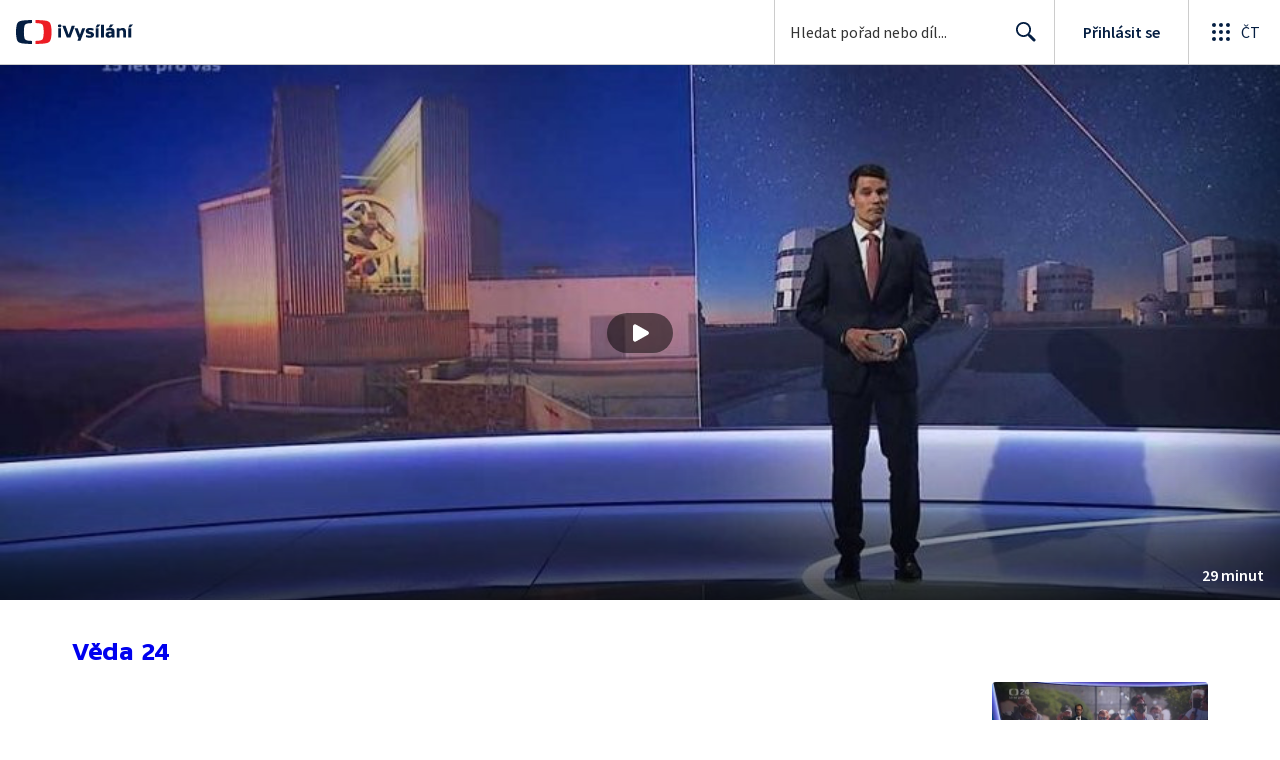

--- FILE ---
content_type: text/plain; charset=utf-8
request_url: https://events.getsitectrl.com/api/v1/events
body_size: 557
content:
{"id":"66fae371271001da","user_id":"66fae3712725c783","time":1769183495324,"token":"1769183495.957e73b22485acfb013225659b127b90.6d02e7ee1fb60879a95854cb936941cb","geo":{"ip":"3.142.82.142","geopath":"147015:147763:220321:","geoname_id":4509177,"longitude":-83.0061,"latitude":39.9625,"postal_code":"43215","city":"Columbus","region":"Ohio","state_code":"OH","country":"United States","country_code":"US","timezone":"America/New_York"},"ua":{"platform":"Desktop","os":"Mac OS","os_family":"Mac OS X","os_version":"10.15.7","browser":"Other","browser_family":"ClaudeBot","browser_version":"1.0","device":"Spider","device_brand":"Spider","device_model":"Desktop"},"utm":{}}